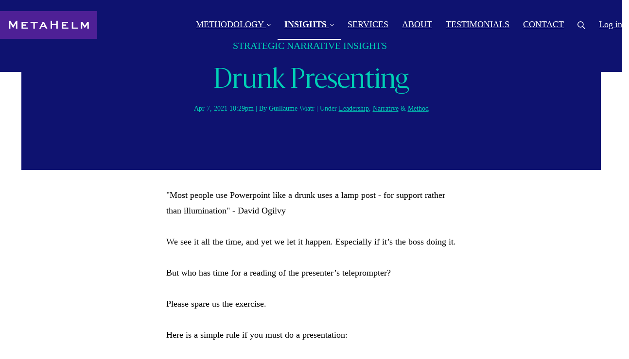

--- FILE ---
content_type: text/html; charset=utf-8
request_url: https://www.metahelm.com/blog/84472-drunk-presenting
body_size: 13616
content:
<!DOCTYPE html>
<html class="themed-content-root">
  <head><meta http-equiv="Content-Type" content="text/html; charset=UTF-8"><script>
//<![CDATA[

      var callbacks = []
      var waitingForLogincheck = true
      window.onLogincheckComplete = callback => {
        if (waitingForLogincheck) {
          callbacks.push(callback)
        } else {
          // Logincheck already done, call this now
          callback()
        }
      };

      function logincheck_request(url) {
        var lc = document.createElement('script'); lc.type = 'text/javascript'; lc.async = true; lc.src = url;
        var s = document.getElementsByTagName('script')[0]; s.parentNode.insertBefore(lc, s);
      }

      function logincheck_response(result) {
        if (result.token) {
          document.cookie = '_simplero_autologin=' + result.token + '; expires=' + new Date(new Date().getTime() + 1000*60).toUTCString() + '; SameSite=None; Secure';
          window.location.reload();
        } else if (result.autologin_url) {
          window.location.href = result.autologin_url;
        } else {
          callbacks.forEach(callback => callback())
          waitingForLogincheck = false
        }
      }

    logincheck_request('https://secure.simplero.com/logincheck.js?account_id=69908&return_to=https%3A%2F%2Fwww.metahelm.com%2Fblog%2F84472-drunk-presenting&site_id=98865');
//]]>
</script><script>
  /*! modernizr 3.6.0 (Custom Build) | MIT *
  * https://modernizr.com/download/?-webp-setclasses !*/
  !function(e,n,A){function o(e,n){return typeof e===n}function t(){var e,n,A,t,a,i,l;for(var f in r)if(r.hasOwnProperty(f)){if(e=[],n=r[f],n.name&&(e.push(n.name.toLowerCase()),n.options&&n.options.aliases&&n.options.aliases.length))for(A=0;A<n.options.aliases.length;A++)e.push(n.options.aliases[A].toLowerCase());for(t=o(n.fn,"function")?n.fn():n.fn,a=0;a<e.length;a++)i=e[a],l=i.split("."),1===l.length?Modernizr[l[0]]=t:(!Modernizr[l[0]]||Modernizr[l[0]]instanceof Boolean||(Modernizr[l[0]]=new Boolean(Modernizr[l[0]])),Modernizr[l[0]][l[1]]=t),s.push((t?"":"no-")+l.join("-"))}}function a(e){var n=u.className,A=Modernizr._config.classPrefix||"";if(c&&(n=n.baseVal),Modernizr._config.enableJSClass){var o=new RegExp("(^|\s)"+A+"no-js(\s|$)");n=n.replace(o,"$1"+A+"js$2")}Modernizr._config.enableClasses&&(n+=" "+A+e.join(" "+A),c?u.className.baseVal=n:u.className=n)}function i(e,n){if("object"==typeof e)for(var A in e)f(e,A)&&i(A,e[A]);else{e=e.toLowerCase();var o=e.split("."),t=Modernizr[o[0]];if(2==o.length&&(t=t[o[1]]),"undefined"!=typeof t)return Modernizr;n="function"==typeof n?n():n,1==o.length?Modernizr[o[0]]=n:(!Modernizr[o[0]]||Modernizr[o[0]]instanceof Boolean||(Modernizr[o[0]]=new Boolean(Modernizr[o[0]])),Modernizr[o[0]][o[1]]=n),a([(n&&0!=n?"":"no-")+o.join("-")]),Modernizr._trigger(e,n)}return Modernizr}var s=[],r=[],l={_version:"3.6.0",_config:{classPrefix:"",enableClasses:!0,enableJSClass:!0,usePrefixes:!0},_q:[],on:function(e,n){var A=this;setTimeout(function(){n(A[e])},0)},addTest:function(e,n,A){r.push({name:e,fn:n,options:A})},addAsyncTest:function(e){r.push({name:null,fn:e})}},Modernizr=function(){};Modernizr.prototype=l,Modernizr=new Modernizr;var f,u=n.documentElement,c="svg"===u.nodeName.toLowerCase();!function(){var e={}.hasOwnProperty;f=o(e,"undefined")||o(e.call,"undefined")?function(e,n){return n in e&&o(e.constructor.prototype[n],"undefined")}:function(n,A){return e.call(n,A)}}(),l._l={},l.on=function(e,n){this._l[e]||(this._l[e]=[]),this._l[e].push(n),Modernizr.hasOwnProperty(e)&&setTimeout(function(){Modernizr._trigger(e,Modernizr[e])},0)},l._trigger=function(e,n){if(this._l[e]){var A=this._l[e];setTimeout(function(){var e,o;for(e=0;e<A.length;e++)(o=A[e])(n)},0),delete this._l[e]}},Modernizr._q.push(function(){l.addTest=i}),Modernizr.addAsyncTest(function(){function e(e,n,A){function o(n){var o=n&&"load"===n.type?1==t.width:!1,a="webp"===e;i(e,a&&o?new Boolean(o):o),A&&A(n)}var t=new Image;t.onerror=o,t.onload=o,t.src=n}var n=[{uri:"[data-uri]",name:"webp"},{uri:"[data-uri]",name:"webp.alpha"},{uri:"[data-uri]",name:"webp.animation"},{uri:"[data-uri]",name:"webp.lossless"}],A=n.shift();e(A.name,A.uri,function(A){if(A&&"load"===A.type)for(var o=0;o<n.length;o++)e(n[o].name,n[o].uri)})}),t(),a(s),delete l.addTest,delete l.addAsyncTest;for(var p=0;p<Modernizr._q.length;p++)Modernizr._q[p]();e.Modernizr=Modernizr}(window,document);
</script>

    <meta charset="utf-8">
    <meta name="viewport" content="width=device-width, initial-scale=1">
    <style>.heading .heading__parent a:hover,.heading h1 a:hover,.heading .heading__parent a:focus,.heading h1 a:focus{color:#009d89}.heading .heading__parent a:active,.heading h1 a:active{color:#008472}:root{--color-body:                    #fff;--color-body-rgb:                255, 255, 255;--color-body-most-contrasted-neutral-10-white: #f3f2f5;--color-body-alternate-most-contrasted-neutral-10-white: #fff;--color-body-darken-5:           #f2f2f2;--color-body-darken-2:           #fafafa;--color-body-alternate:          #4e2096;--color-body-alternate-rgb:      78, 32, 150;--color-body-alternate-darken-10: #38176c;--color-border:                  #e9e9e9;--color-border-opacity-10:       rgba(233,233,233,0.1);--color-border-opacity-20:       rgba(233,233,233,0.2);--color-border-focus:            #c2c2c2;--color-header-text:             #4e2096;--color-header-text-hover:       #2d1256;--color-header-text-active:      #0c0517;--color-header-text-least-contrasted-6: #efefef;--color-header-bg:               #fff;--color-header-announcement-bg:  #ff5955;--color-header-announcement-contrast-9: #ff2c27;--color-header-announcement-text: #fff;--color-header-border:            #e9e9e9;--color-transparent-header-text:  #fff;--color-transparent-header-text-active: #b3b3b3;--color-transparent-header-text-hover: #d9d9d9;--color-primary:                 #00d0b5;--color-primary-transparentize-88: rgba(0,208,181,0.12);--color-primary-rgb:             0, 208, 181;--color-primary-darken-10:       #009d89;--color-primary-lighten-10:      #04ffde;--color-primary-hover:           #009d89;--color-primary-active:          #008472;--color-primary-most-contrasted-white-black: #000;--color-secondary:               #000;--color-text:                    #4e2096;--color-text-most-contrasted-white-black: #fff;--color-text-opacity-10:         rgba(78,32,150,0.1);--color-text-opacity-20:         rgba(78,32,150,0.2);--color-text-alternate:          #000;--color-text-alternate-darken-5: #000;--color-text-alternate-darken-10: #000;--color-text-alternate-lighten-20: #333;--color-text-alternate-light:     #404040;--color-text-alternate-hover:    #000;--color-text-alternate-active:   #000;--color-heading:                 #4e2096;--color-heading-rgba-15:         rgba(78,32,150,0.15);--color-heading-rgba-80:         rgba(78,32,150,0.8);--color-button-bg:               #00d0b5;--color-button-text:             #fff;--color-border-grey:             #ccc;--color-success:                 #00d0b5;--color-error:                   #ff5955;--color-search-highlight:        rgba(34,77,80,0.1);--heading-font-family:           Montserrat,Helvetica,Arial,Verdana,Trebuchet MS,sans-serif;--heading-font-weight:           700;--heading-line-height:           1.4;--button-font-family:           Montserrat,Helvetica,Arial,Verdana,Trebuchet MS,sans-serif;--button-font-weight:           700;--site-width:                    1200px;--neutral:                       #4e2096;--neutral-80:                    #4e2096;--neutral-60:                    #6429c0;--neutral-40:                    #7e45d7;--neutral-20:                    #CFCDD6;--neutral-15:                    #DBD9E0;--neutral-10:                    #F3F2F5;--neutral-5:                     #FAFAFB;--neutral-alternate:             #4e2096;--neutral-alternate-80:          #000;--neutral-alternate-60:          #1a1a1a;--neutral-alternate-40:          #333;--border-radius-sm:              2px;--border-radius-md:              3px;--border-radius-lg:              4px;--section-spacing:               2.75rem;--section-spacing-xs:            0;--section-spacing-small:         1rem;--section-spacing-large:         4.125rem;--section-spacing-xlarge:        5.5rem;--section-spacing-mobile:        1rem;--base-font-size:                16px;--base-font-family:              Montserrat,Helvetica,Arial,Verdana,Trebuchet MS,sans-serif;--base-line-height:              1.6;--base-line-height-computed:     1.6rem;--comment-avatar-size:           36px;--comment-avatar-spacing:        .9375rem;--comment-spacing:               1.25rem;--header-height:                 6.5rem;--header-padding-vertical:       .625rem;--header-padding-horizontal:     .875rem;--header-font-size:              16px;--header-brand-inner-height:     3.125rem;--header-inner-height:           2.5rem;--grid-gutter:                   2.75rem;--sidebar-nav-padding-base:      .75rem;--sidebar-nav-padding-per-level: .75rem;--color-sidebar-link:            #757575;--color-sidebar-link-hover:      #4e4e4e;--color-sidebar-link-active:     #282828;--color-primary-body-mix:        #80e8da;--color-sidebar-text:            #757575;--header-brand-padding-vertical: .3125rem;--footer-bg:                     #4e2096;--footer-bg-contrasted-8:        #fff;--footer-bg-contrasted-16:       #fff;--footer-color:                  #fff;--footer-color-bg-mix-67:        #c5b5dc;--footer-nav-font-size:          1rem;--footer-company-font-size:      .875rem;--color-button-bg:               #00d0b5;--color-button-bg-opacity-075:   rgba(0,208,181,0.075);--color-button-bg-hover:         #009d89;--color-button-bg-active:        #008472;--grid-gutter:                   2.75rem;--grid-gutter-mobile:            1rem;--vjs-color:                     #00d0b5;--vjs-control-hover-color:       #00d0b5;--section-spacing-responsive:    var(--section-spacing-mobile)}@media (min-width: 481px){:root{--section-spacing-responsive: var(--section-spacing)}}.heading h1 a{color:var(--color-heading)}.site-header .site-header__nav>li.site-header__nav__item--cta>a.btn--solid{border-color:#00d0b5;background:#00d0b5;color:#fff}.site-header .site-header__nav>li.site-header__nav__item--cta>a.btn--outline{border-color:#00d0b5;color:#00d0b5}.site-header .site-header__nav>li.site-header__nav__item--cta>a.btn--outline.btn--no-focus:focus:not(:disabled):not(:hover):not(:active){border-color:#00d0b5;color:#00d0b5;background:transparent}.site-header .site-header__nav>li.site-header__nav__item--cta>a.btn--solid:hover:not(:disabled),.site-header .site-header__nav>li.site-header__nav__item--cta>a.btn--solid:focus:not(:disabled),.site-header .site-header__nav>li.site-header__nav__item--cta>a.btn--outline:hover:not(:disabled),.site-header .site-header__nav>li.site-header__nav__item--cta>a.btn--outline:focus:not(:disabled){color:#fff;border-color:#00b79f;background:#00b79f}.site-header .site-header__nav>li.site-header__nav__item--cta>a.btn--solid:active:not(:disabled),.site-header .site-header__nav>li.site-header__nav__item--cta>a.btn--outline:active:not(:disabled){color:#fff;border-color:#009d89;background:#009d89}@media (min-width: 950px){.site-header--style-breathe .site-header__nav .site-header__nav__item__label{position:relative}.site-header--style-breathe .site-header__nav .site-header__nav__item__label:before{content:'';position:absolute;bottom:12px;left:0;width:0;height:2px;background:var(--footer-color);transform:translateZ(0px);transition:all 0.15s}.site-header--style-breathe .site-header__nav:hover .site-header__nav__item__label:before{left:0;width:100%}}.btn--success.btn--solid{border-color:#00d0b5;background:#00d0b5;color:#fff}.btn--success.btn--outline{border-color:#00d0b5;color:#00d0b5}.btn--success.btn--outline.btn--no-focus:focus:not(:disabled):not(:hover):not(:active){border-color:#00d0b5;color:#00d0b5;background:transparent}.btn--success.btn--solid:hover:not(:disabled),.btn--success.btn--solid:focus:not(:disabled),.btn--success.btn--outline:hover:not(:disabled),.btn--success.btn--outline:focus:not(:disabled){color:#fff;border-color:#00b79f;background:#00b79f}.btn--success.btn--solid:active:not(:disabled),.btn--success.btn--outline:active:not(:disabled){color:#fff;border-color:#009d89;background:#009d89}.btn--alternate.btn--solid{border-color:#000;background:#000;color:#fff}.btn--alternate.btn--outline{border-color:#000;color:#000}.btn--alternate.btn--outline.btn--no-focus:focus:not(:disabled):not(:hover):not(:active){border-color:#000;color:#000;background:transparent}.btn--alternate.btn--solid:hover:not(:disabled),.btn--alternate.btn--solid:focus:not(:disabled),.btn--alternate.btn--outline:hover:not(:disabled),.btn--alternate.btn--outline:focus:not(:disabled){color:#fff;border-color:#000;background:#000}.btn--alternate.btn--solid:active:not(:disabled),.btn--alternate.btn--outline:active:not(:disabled){color:#fff;border-color:#000;background:#000}.cc-window{border:1px solid #e9e9e9}
</style>
    

    <link rel="preload" href="https://fonts.googleapis.com/css?family=Montserrat:400,400italic,500,600,700,700italic,800|Montserrat:400,400italic,500,600,700,700italic,800&amp;display=swap" as="style" onload="this.onload=null;this.rel='stylesheet'">
<noscript><link rel="stylesheet" href="https://fonts.googleapis.com/css?family=Montserrat:400,400italic,500,600,700,700italic,800|Montserrat:400,400italic,500,600,700,700italic,800&amp;display=swap"></noscript>


    <title>Drunk Presenting - MetaHelm</title>
    
  <link rel="alternate" type="application/rss+xml" title="Blog" href="https://www.metahelm.com/blog.xml"><link rel="shortcut icon" type="image/x-icon" href="https://us.simplerousercontent.net/uploads/asset/file/7092526/Artboard-9.png"><meta property="og:site_name" content="MetaHelm"><meta property="og:type" content="article"><meta name="twitter:card" content="summary"><meta name="title" property="title" content="Drunk Presenting"><meta property="og:title" content="Drunk Presenting"><meta name="twitter:title" content="Drunk Presenting"><meta property="og:url" content="https://www.metahelm.com/blog/84472-drunk-presenting"><meta name="twitter:url" content="https://www.metahelm.com/blog/84472-drunk-presenting"><meta name="description" property="description" content='"Most people use Powerpoint like a drunk uses a lamp post - for support rather than illumination" - David Ogilvy

We see it all the time, and yet w...'><meta property="og:description" content='"Most people use Powerpoint like a drunk uses a lamp post - for support rather than illumination" - David Ogilvy

We see it all the time, and yet w...'><meta name="twitter:description" content='"Most people use Powerpoint like a drunk uses a lamp post - for support rather than illumination" - David Ogilvy

We see it all the time, and yet w...'><link rel="canonical" href="https://www.metahelm.com/blog/84472-drunk-presenting"><meta name="csrf-param" content="authenticity_token">
<meta name="csrf-token" content="yuoe9uLlgAKJhEQEXbOuDm2BVzn01NvdYlKM3ABFgw-MIr_FYM117HpfN9TvHeaonC0_-WTa36rQLMdz5gpHYg"><script src="https://assets0.simplero.com/packs/vite/assets/jquery-Be9y8_BM.js" crossorigin="anonymous" type="module"></script>
<script src="https://assets0.simplero.com/packs/vite/assets/site-Dd8BzTBu.js" crossorigin="anonymous" type="module"></script>
<script src="https://assets0.simplero.com/packs/vite/assets/index-DcYAVA1K.js" crossorigin="anonymous" type="module"></script>
<script src="https://assets0.simplero.com/packs/vite/assets/index-C6JJ3U91.js" crossorigin="anonymous" type="module"></script>
<script src="https://assets0.simplero.com/packs/vite/assets/index-DG5QY38R.js" crossorigin="anonymous" type="module"></script>
<script src="https://assets0.simplero.com/packs/vite/assets/index-D895Aty8.js" crossorigin="anonymous" type="module"></script><link rel="modulepreload" href="https://assets0.simplero.com/packs/vite/assets/jquery-BUhUPmkV.js" as="script" crossorigin="anonymous">
<link rel="modulepreload" href="https://assets0.simplero.com/packs/vite/assets/_commonjsHelpers-BosuxZz1.js" as="script" crossorigin="anonymous">
<link rel="modulepreload" href="https://assets0.simplero.com/packs/vite/assets/site_editor-B4iQNOnB.js" as="script" crossorigin="anonymous">
<link rel="modulepreload" href="https://assets0.simplero.com/packs/vite/assets/index-BCh9TbPA.js" as="script" crossorigin="anonymous">
<link rel="modulepreload" href="https://assets0.simplero.com/packs/vite/assets/index-3ZjTxp8N.js" as="script" crossorigin="anonymous">
<link rel="modulepreload" href="https://assets0.simplero.com/packs/vite/assets/checkboxes_group-Dox2lhft.js" as="script" crossorigin="anonymous">
<link rel="modulepreload" href="https://assets0.simplero.com/packs/vite/assets/add_params_to_url-C51MF6Vc.js" as="script" crossorigin="anonymous">
<link rel="modulepreload" href="https://assets0.simplero.com/packs/vite/assets/field_wrapper-DF-BbDjI.js" as="script" crossorigin="anonymous">
<link rel="modulepreload" href="https://assets0.simplero.com/packs/vite/assets/index-BVApNXUP.js" as="script" crossorigin="anonymous">
<link rel="modulepreload" href="https://assets0.simplero.com/packs/vite/assets/intl_phone-IM89LMyA.js" as="script" crossorigin="anonymous">
<link rel="modulepreload" href="https://assets0.simplero.com/packs/vite/assets/timer-0VCabdim.js" as="script" crossorigin="anonymous">
<link rel="modulepreload" href="https://assets0.simplero.com/packs/vite/assets/index-h6NTxCwi.js" as="script" crossorigin="anonymous">
<link rel="modulepreload" href="https://assets0.simplero.com/packs/vite/assets/preload-helper-Bc7v_Ddp.js" as="script" crossorigin="anonymous">
<link rel="modulepreload" href="https://assets0.simplero.com/packs/vite/assets/dom-B8sbAOCx.js" as="script" crossorigin="anonymous">
<link rel="modulepreload" href="https://assets0.simplero.com/packs/vite/assets/index-SuzqRTwP.js" as="script" crossorigin="anonymous">
<link rel="modulepreload" href="https://assets0.simplero.com/packs/vite/assets/process_response-B2k77-MR.js" as="script" crossorigin="anonymous">
<link rel="modulepreload" href="https://assets0.simplero.com/packs/vite/assets/api-BxPNj0Ts.js" as="script" crossorigin="anonymous">
<link rel="modulepreload" href="https://assets0.simplero.com/packs/vite/assets/index-BMwMmqZ9.js" as="script" crossorigin="anonymous">
<link rel="modulepreload" href="https://assets0.simplero.com/packs/vite/assets/rails-ujs-DdjBENKs.js" as="script" crossorigin="anonymous"><link rel="stylesheet" href="https://assets0.simplero.com/packs/vite/assets/site-Bu490IGQ.css" media="all">
<link rel="stylesheet" href="https://assets0.simplero.com/packs/vite/assets/index-DK02_PWI.css" media="all">
<link rel="stylesheet" href="https://assets0.simplero.com/packs/vite/assets/index-CJmG_Nqz.css" media="all">
<link rel="stylesheet" href="https://assets0.simplero.com/packs/vite/assets/index-D3XppOMp.css" media="all">
<link rel="stylesheet" href="https://assets0.simplero.com/packs/vite/assets/index-BOhkefk5.css" media="all">
<link rel="stylesheet" href="https://assets0.simplero.com/packs/vite/assets/index-BEZX00ul.css" media="all">
<link rel="stylesheet" href="https://assets0.simplero.com/packs/vite/assets/checkboxes_group-DT3_OuZ7.css" media="all">
<link rel="stylesheet" href="https://assets0.simplero.com/packs/vite/assets/field_wrapper-BbaCoj7i.css" media="all">
<link rel="stylesheet" href="https://assets0.simplero.com/packs/vite/assets/index-woUO3tWC.css" media="all">
<link rel="stylesheet" href="https://assets0.simplero.com/packs/vite/assets/index-ndzvY1vf.css" media="all"><link rel="stylesheet" href="https://assets0.simplero.com/packs/vite/assets/index-CLJe_MSq.css" media="all">
<link rel="stylesheet" href="https://assets0.simplero.com/packs/vite/assets/index-DQdT8sta.css" media="all">
<link rel="stylesheet" href="https://assets0.simplero.com/packs/vite/assets/index-BDKlu0_8.css" media="all">
<link rel="stylesheet" href="https://assets0.simplero.com/packs/vite/assets/index-Oa1Q6ki7.css" media="all">
<link rel="stylesheet" href="https://assets0.simplero.com/packs/vite/assets/index-FcvjWYtz.css" media="all">
<link rel="stylesheet" href="https://assets0.simplero.com/packs/vite/assets/index-CNBfUfHA.css" media="all">
<link rel="stylesheet" href="https://assets0.simplero.com/packs/vite/assets/index-B0m8wffa.css" media="all">
<link rel="stylesheet" href="https://assets0.simplero.com/packs/vite/assets/index-CQ1xjNj3.css" media="all">
<link rel="stylesheet" href="https://assets0.simplero.com/packs/vite/assets/index-BZztvbEB.css" media="all"><style>@font-face{font-family:'Sanomat';src:url("https://us.simplerousercontent.net/uploads/asset/file/7259992/Sanomat-Light.woff2") format("woff2"),url("https://us.simplerousercontent.net/uploads/asset/file/7259993/Sanomat-Light.woff") format("woff");font-weight:300;font-style:normal}h1{font-family:'Sanomat';font-weight:300;font-size:48px}.course-header .course-heading__title{font-size:36px;font-weight:300}.course-lesson-course-header__title a,.course-curriculum-heading__title a,.course-heading__title a{color:#4e2096}h1 a,h2 a,h3 a,h4 a,h5 a,h6 a{text-decoration:none;font-weight:initial}p{font-weight:400;font-size:18px}li{font-weight:400;font-size:18px}.course-heading__title{font-size:44px;font-weight:300;margin-bottom:10px}.site-header .site-header__nav>li.site-header__nav__item--active>a,.sidebar-search .site-header__nav>li.site-header__nav__item--active>a{border-bottom:3px solid var(--color-header-text-active);border-color:white}.product-card--modern .product-card__header__image,.course-card--modern .product-card__header__image{border-radius:0}.btn{border-radius:0}.section--testimonials .testimonial__row .testimonial{border-radius:0}.wrapper{padding-left:0%;padding-right:0%}::-moz-selection{color:#4e2096;background:#fffa97}::selection{color:#4e2096;background:#fffa97}.et_pb_module .et_pb_button:hover,.et_pb_button:hover{margin:0 !important;padding:0.3em 1.5em 0.3em 1em !important}a,a:visited{transition:.5s ease-in-out}a.et_pb_button.et_pb_custom_button_icon.et_pb_button_0.et_pb_bg_layout_dark:hover{background-color:#00d0b5;background:initial;padding:0.3em 2em 0.3em 0.7em}
</style></head>
  <body class="scrolltop template template--blog_post_template transparent-header nav-top " data-cookie-consent-manager='{"consentType":"none","countryCode":"US","createConsentRecordURL":"https://www.metahelm.com/cookie_consent_records/create","content":{"href":"https://simplero.com/privacy-policy","header":"Cookies used on the website!","message":"This website uses cookies to ensure you get the best experience on our website.","dismiss":"Got it!","allow":"Allow cookies","deny":"Decline","link":"Learn more","policy":"Cookie Policy"},"position":"bottom","layout":"block","popupBg":"#ffffff","popupText":"#343434","buttonBg":"#00d0b5","buttonText":"#ffffff"}' data-simplero-object-id="" data-simplero-render-mode="">
    
      







  <header class="site-header site-header--lg site-header--style-">
    



    <div class="wrapper">
      <a class="site-header__brand" href="/"><picture><source srcset="https://img.simplerousercontent.net/scaled_image/7092529/756e544d79f2aa17612b34631c68830d3a6fc7db/Artboard-8-copy-2-333w-96h.webp" type="image/webp"></source><img alt="MetaHelm logo" class="" src="https://img.simplerousercontent.net/scaled_image/7092529/bbe5d31719336adc9043ecd22088d53cb7b17ec0/Artboard-8-copy-2-333w-96h.png" width="333" height="96"></picture>
          </a>
      <a href="javascript:void(0)" class="site-header__nav-toggle">
        <span class="site-header__nav-toggle__open"><svg class="icon--size-" xmlns="http://www.w3.org/2000/svg" x="0" y="0" width="20" height="20" viewbox="0 0 20 20"><path fill="currentColor" d="M18.5 10.5c0 .3-.2.5-.5.5H2c-.3 0-.5-.2-.5-.5v-1c0-.3.2-.5.5-.5h16c.3 0 .5.2.5.5v1zm0 5c0-.3-.2-.5-.5-.5H2c-.3 0-.5.2-.5.5v1c0 .3.2.5.5.5h16c.3 0 .5-.2.5-.5v-1zm0-12c0-.3-.2-.5-.5-.5H2c-.3 0-.5.2-.5.5v1c0 .3.2.5.5.5h16c.3 0 .5-.2.5-.5v-1z"></path></svg></span>
        <span class="site-header__nav-toggle__close"><svg class="icon--size-" xmlns="http://www.w3.org/2000/svg" x="0" y="0" width="20" height="20" viewbox="0 0 20 20"><path fill="currentColor" d="M11.4 10l5.7-5.7c.2-.2.2-.5 0-.7l-.7-.7c-.2-.2-.5-.2-.7 0L10 8.6 4.3 2.9c-.2-.2-.5-.2-.7 0l-.7.7c-.2.2-.2.5 0 .7L8.6 10l-5.7 5.7c-.2.2-.2.5 0 .7l.7.7c.2.2.5.2.7 0l5.7-5.7 5.7 5.7c.2.2.5.2.7 0l.7-.7c.2-.2.2-.5 0-.7L11.4 10z"></path></svg></span>
      </a>

      <nav class="site-header--mobile-closed__hidden">
        <ul class="site-header__nav">
          
            
            
            

            <li class="site-header__nav__item site-header__nav__item--type-page_group site-header__nav__item--page_group site-header__nav__item--has-dropdown " id="site-header__nav__item__814874">
              <a href="https://www.metahelm.com/strategic-narrative">
                
                <span class="site-header__nav__item__label">METHODOLOGY</span> 
                <svg class="icon--size-" xmlns="http://www.w3.org/2000/svg" version="1.1" x="0" y="0" width="8" height="5" viewbox="0 0 8 5"><path fill="currentColor" d="M7.1.2c.1-.1.1-.1.2-.1s.2 0 .2.1l.4.4c.1.2.1.3 0 .5L4.2 4.8s-.1.1-.2.1-.2 0-.2-.1L.1 1.1C0 .9 0 .8.1.6L.5.2C.6.1.6.1.7.1S.9.1.9.2L4 3.3 7.1.2z"></path></svg>
              </a><ul class="site-header__dropdown site-header__dropdown--left"><li class="site-header__dropdown__item
  site-header__dropdown__item--has-dropdown">
  <a href="https://www.metahelm.com/strategic-narrative">
    <span class="site-header__dropdown__item__label">STRATEGIC NARRATIVE®</span> 
  </a><ul class="site-header__dropdown site-header__dropdown--top"><li class="site-header__dropdown__item
  ">
  <a href="https://www.metahelm.com/strategic-narrative">
    <span class="site-header__dropdown__item__label">STRATEGIC NARRATIVE®</span> 
  </a></li>
</ul></li>
<li class="site-header__dropdown__item
  ">
  <a href="https://www.metahelm.com/assessment">
    <span class="site-header__dropdown__item__label">ASSESSMENT</span> 
  </a></li>
</ul></li>
          
            
            
            

            <li class="site-header__nav__item site-header__nav__item--type-page_group site-header__nav__item--page_group site-header__nav__item--active site-header__nav__item--child-active site-header__nav__item--has-dropdown " id="site-header__nav__item__758979">
              <a href="https://www.metahelm.com/getstrategicnarrativebook">
                
                <span class="site-header__nav__item__label">INSIGHTS</span> 
                <svg class="icon--size-" xmlns="http://www.w3.org/2000/svg" version="1.1" x="0" y="0" width="8" height="5" viewbox="0 0 8 5"><path fill="currentColor" d="M7.1.2c.1-.1.1-.1.2-.1s.2 0 .2.1l.4.4c.1.2.1.3 0 .5L4.2 4.8s-.1.1-.2.1-.2 0-.2-.1L.1 1.1C0 .9 0 .8.1.6L.5.2C.6.1.6.1.7.1S.9.1.9.2L4 3.3 7.1.2z"></path></svg>
              </a><ul class="site-header__dropdown site-header__dropdown--left"><li class="site-header__dropdown__item
  ">
  <a href="https://www.metahelm.com/getstrategicnarrativebook">
    <span class="site-header__dropdown__item__label">BOOK</span> 
  </a></li>
<li class="site-header__dropdown__item
  ">
  <a href="https://www.metahelm.com/videos">
    <span class="site-header__dropdown__item__label">VIDEOS</span> 
  </a></li>
<li class="site-header__dropdown__item
   site-header__dropdown__item--active ">
  <a href="https://www.metahelm.com/blog">
    <span class="site-header__dropdown__item__label">ARTICLES</span> <span class="sr-only">(current)</span>
  </a></li>
</ul></li>
          
            
            
            

            <li class="site-header__nav__item site-header__nav__item--type-page site-header__nav__item--page--services" id="site-header__nav__item__1152881">
              <a href="https://www.metahelm.com/services">
                
                <span class="site-header__nav__item__label">SERVICES</span> 
                
              </a></li>
          
            
            
            

            <li class="site-header__nav__item site-header__nav__item--type-page site-header__nav__item--page--about" id="site-header__nav__item__663886">
              <a href="https://www.metahelm.com/about">
                
                <span class="site-header__nav__item__label">ABOUT</span> 
                
              </a></li>
          
            
            
            

            <li class="site-header__nav__item site-header__nav__item--type-page site-header__nav__item--page--testimonials" id="site-header__nav__item__1157801">
              <a href="https://www.metahelm.com/testimonials">
                
                <span class="site-header__nav__item__label">TESTIMONIALS</span> 
                
              </a></li>
          
            
            
            

            <li class="site-header__nav__item site-header__nav__item--type-page site-header__nav__item--page--contact" id="site-header__nav__item__698408">
              <a href="https://www.metahelm.com/contact">
                
                <span class="site-header__nav__item__label">CONTACT</span> 
                
              </a></li>
          
          
            <li class="site-header__nav__item site-header__nav__item--search">
              <a href="javascript:void(0)">
                <span class="mobile-hidden"><svg class="icon--size-" xmlns="http://www.w3.org/2000/svg" viewbox="0 0 16 16"><path fill="currentColor" d="M10.031,11.518c-1.032,0.735 -2.294,1.167 -3.656,1.167c-3.484,0 -6.308,-2.824 -6.308,-6.307c0,-3.484 2.824,-6.308 6.308,-6.308c3.483,0 6.307,2.824 6.307,6.308c0,1.362 -0.432,2.624 -1.167,3.656l4.144,4.144c0.408,0.408 0.405,1.061 0,1.466l-0.018,0.018c-0.404,0.404 -1.061,0.405 -1.466,0l-4.144,-4.144Zm-3.656,-0.317c2.663,0 4.823,-2.16 4.823,-4.823c0,-2.664 -2.16,-4.824 -4.823,-4.824c-2.664,0 -4.824,2.16 -4.824,4.824c0,2.663 2.16,4.823 4.824,4.823Z"></path></svg></span>
                <span class="mobile-only">Search</span>
              </a>
            </li>
          

          

          
          

          
            
              <li class="site-header__nav__item site-header__nav__item--login
                
                
              ">
                
  <a href="https://secure.simplero.com/login?account_id=69908&amp;return_to=https%3A%2F%2Fwww.metahelm.com%2Fpurchases&amp;site_id=98865">
    Log in
  </a>


              </li>
            
            
          

          
        </ul>
      </nav>
      
    </div>
    <div class="site-header__search global-search site-header__search--closed">
  <div class="site-header__search__wrapper search__wrapper">
    <form action="/search" data-remote="true" class="site-header_search__form wrapper wrapper--padded search-bar">
      <span class="site-header_search__form__glass"><svg class="icon--size-" xmlns="http://www.w3.org/2000/svg" viewbox="0 0 16 16"><path fill="currentColor" d="M10.031,11.518c-1.032,0.735 -2.294,1.167 -3.656,1.167c-3.484,0 -6.308,-2.824 -6.308,-6.307c0,-3.484 2.824,-6.308 6.308,-6.308c3.483,0 6.307,2.824 6.307,6.308c0,1.362 -0.432,2.624 -1.167,3.656l4.144,4.144c0.408,0.408 0.405,1.061 0,1.466l-0.018,0.018c-0.404,0.404 -1.061,0.405 -1.466,0l-4.144,-4.144Zm-3.656,-0.317c2.663,0 4.823,-2.16 4.823,-4.823c0,-2.664 -2.16,-4.824 -4.823,-4.824c-2.664,0 -4.824,2.16 -4.824,4.824c0,2.663 2.16,4.823 4.824,4.823Z"></path></svg></span>
      <input type="search" class="form-control search-field-with-close" name="q" data-behavior="autocomplete-form-field" value="" placeholder="Search…">
      <div class="search-bar__bar-loader progress-bar"></div>
      <span class="site-header_search__form__close clear-field"><svg class="icon--size-" xmlns="http://www.w3.org/2000/svg" x="0" y="0" width="20" height="20" viewbox="0 0 20 20"><path fill="currentColor" d="M11.4 10l5.7-5.7c.2-.2.2-.5 0-.7l-.7-.7c-.2-.2-.5-.2-.7 0L10 8.6 4.3 2.9c-.2-.2-.5-.2-.7 0l-.7.7c-.2.2-.2.5 0 .7L8.6 10l-5.7 5.7c-.2.2-.2.5 0 .7l.7.7c.2.2.5.2.7 0l5.7-5.7 5.7 5.7c.2.2.5.2.7 0l.7-.7c.2-.2.2-.5 0-.7L11.4 10z"></path></svg></span>
      <span class="site-header_search__form__expand">
<svg width="14" height="14" viewbox="0 0 14 14" fill="currentColor" xmlns="http://www.w3.org/2000/svg">
  <path d="M5.005 8.06641L2.77977 10.2916L1.49379 9.00566C1.32625 8.8384 1.10305 8.74954 0.875 8.74954C0.762426 8.74954 0.648621 8.77165 0.540039 8.81598C0.212734 8.95141 0 9.27071 0 9.62426V13.3184C0.0011293 13.7074 0.295039 14 0.657344 14H4.37609C4.72992 14 5.04957 13.7868 5.18437 13.46C5.32025 13.1327 5.24505 12.7567 4.99466 12.5065L3.70869 11.2205L5.93392 8.99527C6.19027 8.73893 6.19027 8.32371 5.93392 8.06723C5.67757 7.81074 5.26203 7.81211 5.005 8.06641ZM13.3202 0H9.60148C9.24766 0 8.92801 0.213199 8.7932 0.540039C8.65733 0.867344 8.73253 1.24332 8.98291 1.49352L10.2692 2.77949L8.04393 5.00473C7.78758 5.26107 7.78758 5.67629 8.04393 5.93277C8.30028 6.18926 8.71549 6.18912 8.97198 5.93277L11.1972 3.70754L12.4832 4.99352C12.6507 5.16078 12.8742 5.24918 13.102 5.24918C13.2146 5.24918 13.3282 5.22753 13.4367 5.1832C13.7878 5.04766 14.0011 4.72773 14.0011 4.35039V0.631641C14.0011 0.293945 13.7085 0 13.3202 0Z" fill="currentColor"></path>
</svg>
</span>
      <div class="search-bar__btn">
        <input type="submit" value="Search" class="btn btn--solid btn--md">
      </div>
    </form>
    <div class="search__results"></div>
  </div>
</div>

    
  </header>


    

    <div class="page-content">
      <div class="notice-container" id="notice-container">
  
</div>


      <div class="simplero-section " id="simplero-section-1679521123412" data-simplero-section-id="1679521123412" data-simplero-section-type="text"><style>@media (min-width: 1281px){#simplero-section-1679521123412 h1{font-size:44px}#simplero-section-1679521123412 h2{font-size:34px}#simplero-section-1679521123412 h3{font-size:28px}#simplero-section-1679521123412 h4{font-size:18px}#simplero-section-1679521123412 h5{font-size:34px}#simplero-section-1679521123412 p{font-size:20px}#simplero-section-1679521123412 .wrapper--padded{padding-top:100px;padding-bottom:60px}}@media (min-width: 1025px) and (max-width: 1280px){#simplero-section-1679521123412 h1{font-size:44px}#simplero-section-1679521123412 h2{font-size:34px}#simplero-section-1679521123412 h3{font-size:28px}#simplero-section-1679521123412 h4{font-size:18px}#simplero-section-1679521123412 h5{font-size:34px}#simplero-section-1679521123412 p{font-size:20px}#simplero-section-1679521123412 .wrapper--padded{padding-top:100px;padding-bottom:60px}}@media (min-width: 768px) and (max-width: 1024px){#simplero-section-1679521123412 h1{font-size:35px}#simplero-section-1679521123412 h2{font-size:24px}#simplero-section-1679521123412 h3{font-size:28px}#simplero-section-1679521123412 h4{font-size:24px}#simplero-section-1679521123412 h5{font-size:34px}#simplero-section-1679521123412 p{font-size:20px}#simplero-section-1679521123412 .wrapper--padded{padding-top:100px;padding-bottom:100px}}@media (max-width: 480px){#simplero-section-1679521123412 h1{font-size:50px}#simplero-section-1679521123412 h2{font-size:60px}#simplero-section-1679521123412 h3{font-size:28px}#simplero-section-1679521123412 h4{font-size:24px}#simplero-section-1679521123412 h5{font-size:34px}#simplero-section-1679521123412 p{font-size:18px}#simplero-section-1679521123412 .wrapper--padded{padding-top:30px;padding-bottom:30px}}
</style>



  

  
  

  
  

  
  

  
  

  
  

  
  

  
  

  <style>
    

      #overlay-background-1679521123412  .section-background,
      #simplero-section-1679521123412  .section-background {
        background-image: url('https://theme-assets.simplerousercontent.net/themes/117775/assets/82be4b673d9bb4328a71d5141a34ef2d7922c01f/section.jpg');
      }
      .webp #overlay-background-1679521123412  .section-background,
      .webp #simplero-section-1679521123412  .section-background {
        background-image: url('https://theme-assets.simplerousercontent.net/themes/117775/assets/82be4b673d9bb4328a71d5141a34ef2d7922c01f/section.jpg');
      }
    

    

    #simplero-section-1679521123412   h1,
    #simplero-section-1679521123412   h2,
    #simplero-section-1679521123412   h3,
    #simplero-section-1679521123412   h4,
    #simplero-section-1679521123412   h5,
    #simplero-section-1679521123412   h6 {
      color: #ffffff;
    }

    #simplero-section-1679521123412  .flex-control-paging li a {
      background: #ffffff;
      opacity: 0.4;
    }

    #simplero-section-1679521123412  .flex-control-paging li a:hover {
      background: #ffffff;
      opacity: 0.7;
    }

    #simplero-section-1679521123412  .flex-control-paging li a.flex-active {
      background: #ffffff;
      opacity: 1;
    }

    #simplero-section-1679521123412  .flex-direction-nav a {
      color: #00D0B5;
    }

    #simplero-section-1679521123412  .flex-direction-nav a:hover {
      color: #ffffff;
    }
    #simplero-section-1679521123412 .clp_theme .content--description,#simplero-section-1679521123412 .clp_theme .description,#simplero-section-1679521123412 .clp_theme .benefit--description,#simplero-section-1679521123412 .clp_theme .product--description,#simplero-section-1679521123412 .clp_theme .sellable-product--module--description,#simplero-section-1679521123412 .clp_theme .section--get-in-touch--list_signup_form .signup-form__field label,#simplero-section-1679521123412 .clp_theme .clp_review,#simplero-section-1679521123412 .clp_theme .benefit--name,#simplero-section-1679521123412 .clp_theme .review-author--name,#simplero-section-1679521123412 .clp_theme .review-author--title{color:#00D0B5}#simplero-section-1679521123412 .clp_theme .content--description *,#simplero-section-1679521123412 .clp_theme .description *,#simplero-section-1679521123412 .clp_theme .benefit--description *,#simplero-section-1679521123412 .clp_theme .product--description *,#simplero-section-1679521123412 .clp_theme .sellable-product--module--description *,#simplero-section-1679521123412 .clp_theme .section--get-in-touch--list_signup_form .signup-form__field label *,#simplero-section-1679521123412 .clp_theme .clp_review *,#simplero-section-1679521123412 .clp_theme .benefit--name *,#simplero-section-1679521123412 .clp_theme .review-author--name *,#simplero-section-1679521123412 .clp_theme .review-author--title *{color:#00D0B5}#simplero-section-1679521123412 .clp_theme .ellipse--primary{background-color:#6537F1}#simplero-section-1679521123412 .clp_theme .ellipse--accent,#simplero-section-1679521123412 .clp_theme .ellipse--primary--opacity-3{background-color:#F5C450}#simplero-section-1679521123412 .clp_theme .benefit--icon svg,#simplero-section-1679521123412 .clp_theme .skill--icon svg{fill:#00D0B5}

  </style>

  <div class="section-background"></div>



  



<style>
    #simplero-section-1679521123412 .section{background:transparent}#simplero-section-1679521123412 .overlay-section-background,#simplero-section-1679521123412 .overlay-video-background{position:absolute;top:0;left:0;right:0;bottom:0;top:0;z-index:1;background:transparent}#simplero-section-1679521123412 .section-background-video .video--section-background{display:none}#simplero-section-1679521123412 .overlay-video-background{overflow:hidden}#simplero-section-1679521123412 .overlay-section-background{background-color:#0E1270}#simplero-section-1679521123412 .section{color:#00D0B5}#simplero-section-1679521123412 .overlay-section-background--alternate{background:var(--color-body-alternate)}

</style>


  


<div data-section-id="1679521123412" id="overlay-background-1679521123412" class="overlay-section-background overlay-section-background--custom "></div>








<style>
  #simplero-section-1679521123412 .wrapper{padding-top:calc(var(--wrapper-spacing) + 0px);padding-bottom:calc(var(--wrapper-spacing) + 0px)}#simplero-section-1679521123412 .wrapper.wrapper--padded-xs{--wrapper-spacing: var(--section-spacing-xs)}#simplero-section-1679521123412 .wrapper.wrapper--padded-sm{--wrapper-spacing: var(--section-spacing-small)}#simplero-section-1679521123412 .wrapper.wrapper--padded{--wrapper-spacing: var(--section-spacing)}#simplero-section-1679521123412 .wrapper.wrapper--padded-lg{--wrapper-spacing: var(--section-spacing-large)}#simplero-section-1679521123412 .wrapper.wrapper--padded-xl{--wrapper-spacing: var(--section-spacing-xlarge)}

</style>


<div class="section section--text section--custom  ">

  


  <div class="wrapper wrapper--padded wrapper--max-width-sm">
    <div class="box">
      <div class="wysiwyg-content"><div class="deskContent">
<p style="text-align: center;"><br></p>
<p style="text-align: center;">  </p>
<p style="text-align: center;"><span style="font-size: 20px;">STRATEGIC NARRATIVE INSIGHTS</span> </p>
</div></div>

      
      

      
    </div>

    

    
  </div>
</div>





</div><div class="simplero-section " id="simplero-section-1683086894150" data-simplero-section-id="1683086894150" data-simplero-section-type="blog_post_content"><style>@media (min-width: 1581px){#simplero-section-1683086894150 h1{font-size:54px;text-align:center;color:#00D0B5;background-color:#0E1270;margin-bottom:0px;padding-bottom:20px}#simplero-section-1683086894150 h2{font-size:30px}#simplero-section-1683086894150 h3{font-size:28px}#simplero-section-1683086894150 h4{font-size:23px}#simplero-section-1683086894150 h5{font-size:14px}#simplero-section-1683086894150 p{font-size:18px;line-height:180%}#simplero-section-1683086894150 .wrapper--padded{padding-top:60px;padding-bottom:60px;margin-top:-70px}#simplero-section-1683086894150 .blog-post__title{font-size:54px;line-height:110%;color:#00D0B5;padding-left:200px;padding-right:200px}#simplero-section-1683086894150 .blog-post .blog-post__meta.blog-post__meta--top{background-color:#0E1270;color:#00D0B5;text-align:center;padding-bottom:10%;margin:0%;margin-bottom:3%}#simplero-section-1683086894150 .blog-post--font-md .blog-post__title{font-size:20px;margin-bottom:12px;margin-top:0px;color:#00D0B5;background-color:#0E1270;padding-top:0%;padding-right:10%;padding-left:10%;padding-bottom:5%;text-align:center;margin:0%;font-size:58px}#simplero-section-1683086894150 .blog-post .blog-post__meta.blog-post__meta--inline .blog-post__inline-meta-with-separator+.blog-post__inline-meta-with-separator:before{content:"| " !important}#simplero-section-1683086894150 .blog-post .blog-post__meta a,#simplero-section-1683086894150 .blog-post .blog-post__actions a{color:#00D0B5}#simplero-section-1683086894150 .wysiwyg-content{margin-left:25%;margin-right:25%}#simplero-section-1683086894150 .blog-post__body{margin-left:3.5%}#simplero-section-1683086894150 ul{max-width:700px;margin-left:auto;margin-right:auto;margin-left:2rem;list-style:disc}#simplero-section-1683086894150 li{padding-bottom:15px;max-width:730px;margin-left:auto;margin-right:auto;color:#0E1270}#simplero-section-1683086894150 .blog-post__react{padding-left:10%;padding-right:10%;max-width:950px;margin-left:auto;margin-right:auto}#simplero-section-1683086894150 .sharing{padding-left:10%;padding-right:10%;max-width:950px;margin-left:auto;margin-right:auto}#simplero-section-1683086894150 img{padding-left:10%;padding-right:10%;display:flex;margin-left:auto;margin-right:auto;padding-bottom:20px}#simplero-section-1683086894150 .wrapper{max-width:100%;margin-right:0%;position:relative;padding-left:0%;padding-right:0%}#simplero-section-1683086894150 .blog-post .blog-post__meta.blog-post__meta--top{background-color:#0E1270;color:#00D0B5;text-align:center;padding-bottom:10%;margin:0%;margin-bottom:3%}#simplero-section-1683086894150 blog-post__author blog-post__inline-meta-with-separator::before{content:'|'}#simplero-section-1683086894150 .blog-post--font-md .blog-post__date,#simplero-section-1683086894150 .blog-post--font-md .blog-post__author,#simplero-section-1683086894150 .blog-post--font-md .blog-post__category,#simplero-section-1683086894150 .blog-post--font-md .blog-post__meta--inline.blog-post__meta,#simplero-section-1683086894150 .blog-post--font-md .following{font-size:16px}#simplero-section-1683086894150 .blog-post .blog-post__meta a,#simplero-section-1683086894150 .blog-post .blog-post__actions a{color:#00D0B5}#simplero-section-1683086894150 .blog-post__nav_item left{margin-left:25% !important}#simplero-section-1683086894150 .left{margin-left:25% !important}#simplero-section-1683086894150 .blog-post__nav_item right{margin-right:20% !important}#simplero-section-1683086894150 .right{margin-right:20% !important}}@media (min-width: 1025px) and (max-width: 1580px){#simplero-section-1683086894150 h1{font-size:54px;text-align:center;color:#00D0B5;background-color:#0E1270;margin-bottom:0px;padding-bottom:20px}#simplero-section-1683086894150 h2{font-size:30px}#simplero-section-1683086894150 h3{font-size:28px}#simplero-section-1683086894150 h4{font-size:23px}#simplero-section-1683086894150 h5{font-size:14px}#simplero-section-1683086894150 p{font-size:18px;line-height:180%}#simplero-section-1683086894150 .wrapper--padded{padding-top:60px;padding-bottom:60px;margin-top:-70px}#simplero-section-1683086894150 .blog-post__title{font-size:54px;line-height:110%;color:#00D0B5;padding-left:200px;padding-right:200px}#simplero-section-1683086894150 .blog-post .blog-post__meta.blog-post__meta--top{background-color:#0E1270;color:#00D0B5;text-align:center;padding-bottom:10%;margin:0%;margin-bottom:3%}#simplero-section-1683086894150 .blog-post .blog-post__meta.blog-post__meta--inline .blog-post__inline-meta-with-separator+.blog-post__inline-meta-with-separator:before{content:"| " !important}#simplero-section-1683086894150 .blog-post .blog-post__meta a,#simplero-section-1683086894150 .blog-post .blog-post__actions a{color:#00D0B5}#simplero-section-1683086894150 .wysiwyg-content{margin-left:25%;margin-right:25%;max-width:800px}#simplero-section-1683086894150 h2,#simplero-section-1683086894150 h3{padding-top:15px;max-width:730px;display:flex;margin-left:auto;margin-right:auto;color:#0E1270}#simplero-section-1683086894150 ul{max-width:700px;margin-left:auto;margin-right:auto;margin-left:2rem;list-style:disc}#simplero-section-1683086894150 li{padding-bottom:15px;max-width:730px;margin-left:auto;margin-right:auto;color:#0E1270}#simplero-section-1683086894150 .blog-post__react{padding-left:10%;padding-right:10%;max-width:650px;margin-left:auto;margin-right:auto}#simplero-section-1683086894150 .sharing{padding-left:10%;padding-right:10%;max-width:650px;margin-left:auto;margin-right:auto}#simplero-section-1683086894150 img{padding-left:10%;padding-right:10%;display:flex;margin-left:auto;margin-right:auto;padding-bottom:20px}#simplero-section-1683086894150 .wrapper{max-width:100%;margin-right:0%;position:relative;padding-left:0%;padding-right:0%}#simplero-section-1683086894150 .blog-post__nav_item left{margin-left:20% !important}#simplero-section-1683086894150 .left{margin-left:20% !important}#simplero-section-1683086894150 .blog-post__nav_item right{margin-right:20% !important}#simplero-section-1683086894150 .right{margin-right:20% !important}}@media (min-width: 481px) and (max-width: 1024px){#simplero-section-1683086894150 h1{font-size:44px;text-align:center;color:#00D0B5;background-color:#0E1270;margin-bottom:0px;padding-bottom:20px}#simplero-section-1683086894150 h2{font-size:28px}#simplero-section-1683086894150 h3{font-size:25px}#simplero-section-1683086894150 h4{font-size:23px}#simplero-section-1683086894150 h5{font-size:14px}#simplero-section-1683086894150 p{font-size:18px;line-height:180%}#simplero-section-1683086894150 .wrapper--padded{padding-top:60px;padding-bottom:60px;margin-top:-100px}#simplero-section-1683086894150 .blog-post__title{font-size:49px;line-height:110%;color:#00D0B5;padding-left:100px;padding-right:100px}#simplero-section-1683086894150 .blog-post .blog-post__meta.blog-post__meta--top{background-color:#0E1270;color:#00D0B5;text-align:center;padding-bottom:10%;margin:0%;margin-bottom:3%}#simplero-section-1683086894150 .blog-post .blog-post__meta.blog-post__meta--inline .blog-post__inline-meta-with-separator+.blog-post__inline-meta-with-separator:before{content:"| " !important}#simplero-section-1683086894150 .blog-post .blog-post__meta a,#simplero-section-1683086894150 .blog-post .blog-post__actions a{color:#00D0B5}#simplero-section-1683086894150 .wysiwyg-content{margin-left:15%;margin-right:15%;max-width:800px}#simplero-section-1683086894150 h2,#simplero-section-1683086894150 h3{padding-top:15px;max-width:730px;display:flex;margin-left:auto;margin-right:auto;color:#0E1270}#simplero-section-1683086894150 ul{max-width:700px;margin-left:auto;margin-right:auto;margin-left:2rem;list-style:disc}#simplero-section-1683086894150 li{padding-bottom:15px;max-width:730px;margin-left:auto;margin-right:auto;color:#0E1270}#simplero-section-1683086894150 .blog-post__react{padding-left:10%;padding-right:10%;max-width:650px;margin-left:auto;margin-right:auto}#simplero-section-1683086894150 .sharing{padding-left:10%;padding-right:10%;max-width:650px;margin-left:auto;margin-right:auto}#simplero-section-1683086894150 img{padding-left:10%;padding-right:10%;display:flex;margin-left:auto;margin-right:auto;padding-bottom:20px}#simplero-section-1683086894150 .wrapper{max-width:100%;margin-right:0%;position:relative;padding-left:0%;padding-right:0%}#simplero-section-1683086894150 .blog-post__nav_item left{margin-left:10% !important}#simplero-section-1683086894150 .left{margin-left:10% !important}#simplero-section-1683086894150 .blog-post__nav_item right{margin-right:10% !important}#simplero-section-1683086894150 .right{margin-right:10% !important}}@media (max-width: 480px){#simplero-section-1683086894150 h1{font-size:44px;text-align:center;color:#00D0B5;background-color:#0E1270;margin-bottom:0px;padding-bottom:20px}#simplero-section-1683086894150 h2{font-size:28px}#simplero-section-1683086894150 h3{font-size:25px}#simplero-section-1683086894150 h4{font-size:23px}#simplero-section-1683086894150 h5{font-size:14px}#simplero-section-1683086894150 p{font-size:18px;line-height:180%}#simplero-section-1683086894150 .wrapper--padded{padding-top:60px;padding-bottom:60px;margin-top:-70px}#simplero-section-1683086894150 .blog-post__title{font-size:40px;line-height:110%;color:#00D0B5;padding-left:60px;padding-right:60px}#simplero-section-1683086894150 .blog-post .blog-post__meta.blog-post__meta--top{background-color:#0E1270;color:#00D0B5;text-align:center;padding-bottom:10%;margin:0%;margin-bottom:3%}#simplero-section-1683086894150 .blog-post .blog-post__meta.blog-post__meta--inline .blog-post__inline-meta-with-separator+.blog-post__inline-meta-with-separator:before{content:"| " !important}#simplero-section-1683086894150 .blog-post .blog-post__meta a,#simplero-section-1683086894150 .blog-post .blog-post__actions a{color:#00D0B5}#simplero-section-1683086894150 .wysiwyg-content{margin-left:15%;margin-right:15%;max-width:800px}#simplero-section-1683086894150 h2,#simplero-section-1683086894150 h3{padding-top:15px;max-width:730px;display:flex;margin-left:auto;margin-right:auto;color:#0E1270}#simplero-section-1683086894150 ul{max-width:700px;margin-left:auto;margin-right:auto;margin-left:2rem;list-style:disc}#simplero-section-1683086894150 li{padding-bottom:15px;max-width:730px;margin-left:auto;margin-right:auto;color:#0E1270}#simplero-section-1683086894150 .blog-post__react{padding-left:5%;padding-right:5%;max-width:650px;margin-left:auto;margin-right:auto}#simplero-section-1683086894150 .sharing{padding-left:5%;padding-right:5%;max-width:950px;margin-left:auto;margin-right:auto}#simplero-section-1683086894150 img{padding-left:10%;padding-right:10%;display:flex;margin-left:auto;margin-right:auto;padding-bottom:20px}#simplero-section-1683086894150 .wrapper{max-width:100%;margin-right:0%;position:relative;padding-left:0%;padding-right:0%}}
</style>















<div class="section section--blog-post-content section--default">
  
    

    <div class="wrapper wrapper--padded">
      <div class="grid grid--margins">
        
        <div class="grid__item lg--one-whole">
          <article class="blog-post blog-post--font-sm">
            <div class="grid grid--margins">
              
              <div class="grid__item lg--one-whole blog-post__content">
                <h1 class="blog-post__title">Drunk Presenting</h1>
                
                  
      <div class="blog-post__meta blog-post__meta--top blog-post__meta--inline ">
        




  <div class="blog-post__date blog-post__inline-meta-with-separator">
    
  

  Apr 7, 2021 10:29pm

  </div>



  <div class="blog-post__author blog-post__inline-meta-with-separator">By Guillaume Wiatr</div>



  <div class="blog-post__category blog-post__inline-meta-with-separator">Under
  
    <a href="/blog/categories/152831">Leadership</a>,
  
    <a href="/blog/categories/152837">Narrative</a> &amp;
  
    <a href="/blog/categories/152840">Method</a>
  
  </div>






      </div>
    
                
                

                <div class="blog-post__body">
                  <div class="wysiwyg-content"><!-- wp:paragraph -->
<p>"Most people use Powerpoint like a drunk uses a lamp post - for support rather than illumination" - David Ogilvy</p>
<!-- /wp:paragraph --><br><br><!-- wp:paragraph -->
<p>We see it all the time, and yet we let it happen. Especially if it’s the boss doing it.</p>
<!-- /wp:paragraph --><br><br><!-- wp:paragraph -->
<p>But who has time for a reading of the presenter’s teleprompter?</p>
<!-- /wp:paragraph --><br><br><!-- wp:paragraph -->
<p>Please spare us the exercise.</p>
<!-- /wp:paragraph --><br><br><!-- wp:paragraph -->
<p>Here is a simple rule if you must do a presentation:</p>
<!-- /wp:paragraph --><br><br><!-- wp:image {"id":213854, "align": "center", "linkDestination": "none"} -->
<div class="wp-block-image">
<figure class="aligncenter"><img class="wp-image-213854" src="https://us.simplerousercontent.net/uploads/asset/file/7533538/Screen-Shot-2021-04-08-at-10.19.47-PM.png" alt=""></figure>
</div>
<!-- /wp:image --><br><br><!-- wp:list {"ordered":false} -->
<ul>
<li>The more control you have over the delivery of your narrative, the less text you need on your slides.</li>
<li>The less control you have over the delivery of your narrative, the more text you need on your slides.</li>
</ul>
<!-- /wp:list --><br><br><!-- wp:paragraph -->
<p>Presenting like a drunk kills (time, conversations, creativity, money, ideas, collaboration, companies, rocket ships, trees, and your career).</p>
<!-- /wp:paragraph --><br><br><!-- wp:paragraph -->
<p>Just don’t do it.</p>
<!-- /wp:paragraph --></div>
                  
                </div>
                
                  <div class="blog-post__navigation">
                    
                      <a class="blog-post__nav_item left" href="https://www.metahelm.com/blog/84471-bullshitters-anonymous">
                        <div class="svg_wrapper">
<svg class="icon--size-" fill="none" xmlns="http://www.w3.org/2000/svg" viewbox="0 0 10 18"><path d="M9 17 1 9l8-8" stroke="currentColor" stroke-linecap="round" stroke-linejoin="round"></path></svg>
</div>
                        <div class="blog-post__previous">Bullshitters Anonymous </div>
                      </a>
                    
                    
                      <a class="blog-post__nav_item right" href="https://www.metahelm.com/blog/84473-a-pattern-for-better-purpose-statements">
                        <div class="blog-post__next">A Pattern For Better Purpose Statements </div>
                        <div class="svg_wrapper">
<svg class="icon--size-" fill="none" xmlns="http://www.w3.org/2000/svg" viewbox="0 0 10 18"><path d="m1 17 8-8-8-8" stroke="currentColor" stroke-linecap="round" stroke-linejoin="round"></path></svg>
</div>
                      </a>
                    
                  </div>
                
                
                  <div class="blog-post__meta blog-post__react">
                    <div class="reactable" id="reactions_blog_post_84472">
  
  
  

  

  <div class="react-button  ">
    
      <a href="https://secure.simplero.com/login?account_id=69908&amp;return_to=https%3A%2F%2Fwww.metahelm.com%2Fblog%2F84472-drunk-presenting&amp;site_id=98865">
        Like
	  	</a>
		
	</div>

  
</div>

                  </div>
                

                
                  <div class="sharing">
      <a class="btn btn--sm btn--outline btn--facebook" href="https://www.facebook.com/dialog/share?app_id=638099726206123&amp;display=popup&amp;href=https%3A%2F%2Fwww.metahelm.com%2Fblog%2F84472-drunk-presenting" title="Share on Facebook" rel="share"><svg class="icon--size-" xmlns="http://www.w3.org/2000/svg" version="1.1" x="0" y="0" width="9" height="16" viewbox="0 0 9 16"><path fill="currentColor" d="M5.7 16V8.7h2.5l.4-2.8H5.7V4c0-.8.2-1.4 1.4-1.4h1.5V.1C8.4.1 7.5 0 6.5 0 4.3 0 2.8 1.3 2.8 3.8v2.1H.3v2.8h2.5V16h2.9z"></path></svg><span class="share-label">Share</span>
      </a>
    
      <a class="btn btn--sm btn--outline btn--x" href="https://x.com/intent/tweet?text=Drunk+Presenting+https%3A%2F%2Fwww.metahelm.com%2Fblog%2F84472-drunk-presenting&amp;url=https%3A%2F%2Fwww.metahelm.com%2Fblog%2F84472-drunk-presenting" title="Post on X" rel="share"><svg class="icon--size-" xmlns="http://www.w3.org/2000/svg" version="1.1" x="0" y="0" width="20" height="16" viewbox="0 0 1200 1227"><path fill="currentColor" d="M714.163 519.284L1160.89 0H1055.03L667.137 450.887L357.328 0H0L468.492 681.821L0 1226.37H105.866L515.491 750.218L842.672 1226.37H1200L714.137 519.284H714.163ZM569.165 687.828L521.697 619.934L144.011 79.6944H306.615L611.412 515.685L658.88 583.579L1055.08 1150.3H892.476L569.165 687.854V687.828Z"></path></svg><span class="share-label">Post</span>
      </a>
    
      <a class="btn btn--sm btn--outline btn--linkedin" href="https://www.linkedin.com/shareArticle?mini=true&amp;url=https%3A%2F%2Fwww.metahelm.com%2Fblog%2F84472-drunk-presenting" title="Share on LinkedIn" rel="share"><svg class="icon--size-" xmlns="http://www.w3.org/2000/svg" version="1.1" x="0" y="0" width="16" height="16" viewbox="0 0 16 16"><path fill="currentColor" d="M.3 5.3h3.3V16H.3V5.3zM1.9 0C3 0 3.8.9 3.8 1.9s-.8 2-1.9 2C.9 3.9 0 3 0 1.9S.9 0 1.9 0m3.8 5.3h3.2v1.5c.4-.8 1.5-1.7 3.1-1.7 3.4 0 4 2.2 4 5.1V16h-3.3v-5.2c0-1.2 0-2.8-1.7-2.8s-2 1.4-2 2.7V16H5.7V5.3z"></path></svg><span class="share-label">Share</span>
      </a>
    </div>

                
              </div>
            </div>
          </article>
        </div>
        
          
  

        
      </div>
    </div>
  
</div>


</div><div class="simplero-section " id="simplero-section-1634050600912" data-simplero-section-id="1634050600912" data-simplero-section-type="blog_post_comments">


</div>





        














<footer class="site-footer site-footer--breathe">
  
    <div class="wrapper wrapper--padded wrapper--padded-lg-x-responsive wrapper--expanded wrapper--max-width-lg">
      <div class="site-footer__container ">
        <div class="site-footer__left-part">
          
  
    <p class="site-footer__logo">
      
      <picture><source srcset="https://img.simplerousercontent.net/scaled_image/7092529/756e544d79f2aa17612b34631c68830d3a6fc7db/Artboard-8-copy-2-333w-96h.webp" type="image/webp"></source><img alt="MetaHelm logo" class="site-footer__logo" src="https://img.simplerousercontent.net/scaled_image/7092529/bbe5d31719336adc9043ecd22088d53cb7b17ec0/Artboard-8-copy-2-333w-96h.png" width="333" height="96"></picture>
    </p>
  

          
  <p class="site-footer__company__items">
    <span class="site-footer__copyright-and-company-name">
      <span class="site-footer__company__item site-footer__copyright-notice">
        Copyright © 2026
      </span>
      <span class="site-footer__company__item site-footer__company-name">
        MetaHelm LLC <span class="sep">·</span>
      </span>
    </span>

    
      <span class="site-footer__company__item site-footer__address">
        3945 SW Elmgrove St <span class="sep">·</span> Seattle, WA 98136-2326 <span class="sep">·</span> United States
      </span>
    

    
  </p>

        </div>
        <div class="site-footer__right-part">
          
            
  <ul class="footer-nav">
    
      <li><a href="https://www.metahelm.com/terms">Terms and conditions</a></li>
    
      <li><a href="https://www.metahelm.com/getstrategicnarrativebook">Book</a></li>
    
  </ul>

          
          
  
  


          
  
    
      <ul class="payment-methods">
  
    <li><svg class="icon--size-" xmlns="http://www.w3.org/2000/svg" x="0" y="0" width="32" height="20" viewbox="0 0 32 20"><path fill="currentColor" d="M23.3 10l-1.4 1.5H19v-1h2.6v-1H19v-1h3l1.3 1.5zM7 8.4l-.8 2h1.6l-.8-2zm20.8 3.4l1.5 1.7h-4.2l-.3-.3-.7-.8-.8.8-.3.3h-8.2v-.9l-.4.9h-2.1l-.3-.9v.9H8l-.3-.6-.2-.5h-1l-.2.5-.3.6H2.5l.6-1.4 2.1-5 .3-.6h3.2l.3.6v.2-.8h3.6l.3.6.6 1.3.5-1.3.3-.6h8.8l.3.3.7.8.8-.8.3-.3h4.3l-1.6 1.7-.5.5-1.2 1.3 1.6 1.8zM16.9 7.5h-2l-1.4 3.4-1.6-3.4h-2v4.7L8 7.5H6.2l-2.1 5h1.3l.5-1.1h2.5l.5 1.1h2.4V8.6l1.7 3.9h1l1.7-3.9v3.9h1.2v-5zm10.2 5L24.8 10l1.8-2 .5-.5h-1.6L24 9.1l-1.5-1.6h-4.7v5h4.6l1.5-1.7 1.5 1.7h1.7zM30 1c.6 0 1 .4 1 1v16c0 .6-.4 1-1 1H2c-.6 0-1-.4-1-1V2c0-.6.4-1 1-1h28m0-1H2C.9 0 0 .9 0 2v16c0 1.1.9 2 2 2h28c1.1 0 2-.9 2-2V2c0-1.1-.9-2-2-2z"></path></svg></li>
  
    <li><svg class="icon--size-" xmlns="http://www.w3.org/2000/svg" x="0" y="0" width="32" height="20" viewbox="0 0 32 20"><path fill="currentColor" d="M15.1 16C11.8 16 9 13.3 9 10.1 9 6.5 11.7 4 15.1 4h1.6C20 4 23 6.5 23 10.1c0 3.3-3 5.9-6.3 5.9h-1.6zm0-11.5c-3 0-5.5 2.5-5.5 5.5s2.5 5.5 5.5 5.5 5.5-2.5 5.5-5.5-2.4-5.5-5.5-5.5zm-1.2 8.7V6.7c-1.3.5-2.2 1.8-2.2 3.2-.1 1.6.9 2.8 2.2 3.3zm4.7-3.2c0-1.5-.9-2.7-2.2-3.2v6.5c1.3-.6 2.2-1.8 2.2-3.3zM30 1c.6 0 1 .4 1 1v16c0 .6-.4 1-1 1H2c-.6 0-1-.4-1-1V2c0-.6.4-1 1-1h28m0-1H2C.9 0 0 .9 0 2v16c0 1.1.9 2 2 2h28c1.1 0 2-.9 2-2V2c0-1.1-.9-2-2-2z"></path></svg></li>
  
    <li><svg class="icon--size-" xmlns="http://www.w3.org/2000/svg" x="0" y="0" width="32" height="20" viewbox="0 0 32 20"><path fill="currentColor" d="M5.3 8.1h-1v3.8h1.1c.6 0 1-.1 1.3-.4.4-.4.7-.9.7-1.4 0-1.2-.9-2-2.1-2zm.9 2.8c-.2.2-.5.3-1 .3H5V8.8h.2c.5 0 .8.1 1 .3.3.2.4.5.4.9s-.1.7-.4.9zm1.5-2.8h.7v3.8h-.7V8.1zm5.9-.1c.3 0 .6.1.9.2v.9c-.3-.3-.6-.4-.9-.4-.7 0-1.2.6-1.2 1.3 0 .8.5 1.3 1.3 1.3.3 0 .6-.1.9-.4v.9c-.3.2-.6.2-.9.2-1.1 0-2-.9-2-2-.2-1.1.7-2 1.9-2zm-2.3 2.7c0 .7-.5 1.2-1.3 1.2-.6 0-1-.2-1.3-.7l.5-.5c.2.3.5.5.8.5.3 0 .6-.2.6-.5 0-.2-.1-.3-.2-.4-.1 0-.2-.1-.5-.2-.7-.2-.9-.5-.9-1 0-.6.5-1.1 1.2-1.1.4 0 .8.1 1.1.4l-.5.6c-.2-.2-.4-.3-.6-.3-.3 0-.5.2-.5.4s.1.3.6.5c.8.3 1 .5 1 1.1zm7.4-.7c0 1.1-.9 2-2 2s-2-.9-2-2 .9-2 2-2 2 .9 2 2zm8.7-.8c0-.7-.5-1.1-1.3-1.1H25v3.8h.7v-1.5h.1l1 1.5h.9l-1.2-1.6c.6-.1.9-.5.9-1.1zm-1.5.7h-.2V8.7h.2c.5 0 .7.2.7.6 0 .3-.2.6-.7.6zM30 0H2C.9 0 0 .9 0 2v16c0 1.1.9 2 2 2h28c1.1 0 2-.9 2-2V2c0-1.1-.9-2-2-2zm1 12.6s-5.1 3.6-14.5 6.4H2c-.6 0-1-.4-1-1V2c0-.6.4-1 1-1h28c.6 0 1 .4 1 1v10.6zm-9.7-4.5h.8L20.5 12h-.4l-1.6-3.9h.8l1 2.5 1-2.5zm1.1 0h2.1v.6h-1.3v.8h1.3v.6h-1.3v1h1.3v.6h-2.1V8.1z"></path></svg></li>
  
    <li>
  </li>
  
    <li><svg class="icon--size-" xmlns="http://www.w3.org/2000/svg" x="0" y="0" width="32" height="20" viewbox="0 0 32 20"><path fill="currentColor" d="M20 10.2h1.3c.2 0 .4.2.4.5s-.2.5-.4.5H20v-1zM21.1 4c-1.1 0-2 .9-2 2v2.1h3c.6 0 1.1.4 1.1.9 0 .4-.3.8-.9.9.6 0 1.1.4 1.1 1s-.5 1-1.3 1H19V16h3c1.1 0 2-.9 2-2V4h-2.9zm.5 5.2c0-.3-.2-.4-.4-.5h-1.1v1h1.1c.2-.1.4-.3.4-.5zM10 4c-1.1 0-2 .9-2 2v4.9c.6.3 1.1.4 1.7.4.7 0 1.1-.4 1.1-1V8.1h1.7v2.3c0 .9-.6 1.6-2.5 1.6-1.1 0-2-.2-2-.2V16h2.9c1.1 0 2-.9 2-2V4H10zm5.5 0c-1.1 0-2 .9-2 2v2.6c.5-.4 1.4-.7 2.8-.6.8 0 1.6.2 1.6.2V9c-.4-.2-.9-.4-1.5-.4-1.1-.1-1.7.4-1.7 1.4 0 .9.7 1.5 1.7 1.4.6 0 1.1-.2 1.5-.4v.8s-.8.2-1.6.2c-1.4.1-2.3-.2-2.8-.6V16h2.9c1.1 0 2-.9 2-2V4h-2.9zM30 1H2c-.6 0-1 .4-1 1v16c0 .6.4 1 1 1h28c.6 0 1-.4 1-1V2c0-.6-.4-1-1-1m0-1c1.1 0 2 .9 2 2v16c0 1.1-.9 2-2 2H2c-1.1 0-2-.9-2-2V2C0 .9.9 0 2 0h28z"></path></svg></li>
  
    <li><svg class="icon--size-" xmlns="http://www.w3.org/2000/svg" x="0" y="0" width="32" height="20" viewbox="0 0 32 20"><path fill="currentColor" d="M16 14.7c-1 .8-2.3 1.3-3.7 1.3-3.3 0-6-2.7-6-6s2.7-6 6-6c1.4 0 2.7.5 3.7 1.3-1.4 1.1-2.3 2.8-2.3 4.7 0 1.9.9 3.6 2.3 4.7zM19.7 4c-1.4 0-2.7.5-3.7 1.3 1.4 1.1 2.3 2.8 2.3 4.7 0 1.9-.9 3.6-2.3 4.7 1 .8 2.3 1.3 3.7 1.3 3.3 0 6-2.7 6-6s-2.7-6-6-6zM30 1H2c-.6 0-1 .4-1 1v16c0 .6.4 1 1 1h28c.6 0 1-.4 1-1V2c0-.6-.4-1-1-1m0-1c1.1 0 2 .9 2 2v16c0 1.1-.9 2-2 2H2c-1.1 0-2-.9-2-2V2C0 .9.9 0 2 0h28z"></path></svg></li>
  
    <li><svg class="icon--size-" xmlns="http://www.w3.org/2000/svg" x="0" y="0" width="32" height="20" viewbox="0 0 32 20"><path fill="currentColor" d="M13.3 6.6l-2.8 6.8H8.6L7.2 8c-.1-.3-.2-.5-.4-.6-.5-.2-1.2-.4-1.8-.6v-.2h3c.4 0 .7.3.8.7l.7 3.9 1.8-4.6h2m7.2 4.6c0-1.8-2.5-1.9-2.5-2.7 0-.2.2-.5.7-.6.3 0 .9-.1 1.7.3l.3-1.4c-.4-.2-1-.3-1.6-.3-1.7 0-2.9.9-3 2.2 0 1 .9 1.5 1.5 1.8.7.3.9.5.9.8 0 .5-.5.7-1 .7-.9 0-1.4-.2-1.8-.4l-.3 1.5c.4.2 1.2.4 1.9.4 2 0 3.2-.9 3.2-2.3m4.6 2.2h1.6l-1.4-6.8h-1.5c-.3 0-.6.2-.7.5l-2.6 6.3h1.8l.4-1h2.2l.2 1zm-2-2.4l.9-2.5.5 2.5h-1.4zm-7.3-4.4l-1.4 6.8h-1.8L14 6.6h1.8zM30 1c.6 0 1 .4 1 1v16c0 .6-.4 1-1 1H2c-.6 0-1-.4-1-1V2c0-.6.4-1 1-1h28m0-1H2C.9 0 0 .9 0 2v16c0 1.1.9 2 2 2h28c1.1 0 2-.9 2-2V2c0-1.1-.9-2-2-2z"></path></svg></li>
  
</ul>

    
  

          
  <a href="https://simplero.com?utm_campaign=poweredby-embedded" class="powered-by powered-by--footer powered-by--white" rel="nofollow">Powered by <span style="background-image: url(https://assets0.simplero.com/assets/logo/simplero_white-ab6a7b15dc6e58200823024fb61a7f49b4b6788a5c6b285b8c6e4a99a1a6dd2f.svg)">Simplero</span></a>

        </div>
      </div>
    </div>
  
</footer>

      
    </div>

    

    
  </body>
</html>


--- FILE ---
content_type: application/x-javascript
request_url: https://assets0.simplero.com/packs/vite/assets/index-3ZjTxp8N.js
body_size: 1125
content:
const __vite__mapDeps=(i,m=__vite__mapDeps,d=(m.f||(m.f=["assets/main-VP-eMN4M.js","assets/video.es-BNhmfgp8.js","assets/_commonjsHelpers-BosuxZz1.js","assets/___vite-browser-external_commonjs-proxy-DRaEfepn.js","assets/helper-y3NAvt_8.js","assets/user_agent-B_JCy-i8.js","assets/chromecast-Col7xDFO.js","assets/helpers-B30YmoNw.js","assets/main-Cua5slOO.css","assets/main-Cro4Nu_v.js","assets/jquery-BUhUPmkV.js","assets/index-DX7ZsDbM.js","assets/debounce-_YAMy4Yi.js","assets/inheritsLoose-C8ds7Bsq.js","assets/setPrototypeOf-DgZC2w_0.js","assets/keyboard_shortcut-DZVgrXmw.js","assets/index-BMwMmqZ9.js","assets/in_viewport-lxXSUPZU.js","assets/scroll_parent-pnr3V7SV.js","assets/update_url-ZQ1FyEpL.js","assets/preload-helper-Bc7v_Ddp.js","assets/dom-B8sbAOCx.js","assets/main-CKKo4JjH.css"])))=>i.map(i=>d[i]);
import{_ as a}from"./preload-helper-Bc7v_Ddp.js";import{w as _,i as w}from"./dom-B8sbAOCx.js";function y(i){var u,v;let e=i.closest(".video-wrapper");if(!e)return;const t=i.getAttribute("width"),o=i.getAttribute("height"),A=!!i.closest(".video--full-width"),g=!!i.closest(".video--full-width-aggressive"),j=!!i.closest("#theater-mode-container"),s=t&&o?t/o:null;let n=((u=i.style)==null?void 0:u.width)||t||((v=i.style)==null?void 0:v.maxWidth);n&&/^[0-9]+$/.test(n)&&(n+="px"),j?e.style.width="":n&&(!g||s&&s>4)&&(!A||s&&s>2)&&(e.style.width=n)}let f=!!window.Bridge,h=!1;f&&a(()=>import("./main-VP-eMN4M.js"),__vite__mapDeps([0,1,2,3,4,5,6,7,8])).then(()=>{h=!0});const p=i=>{h||!f?i():setTimeout(()=>p(i),100)},r=i=>{const e=i.closest(".t-modal");return e?e.getAttribute("aria-hidden")!=="false":!1},l=async()=>{const{initializeVideoPlayer:i}=await a(async()=>{const{initializeVideoPlayer:e}=await import("./main-Cro4Nu_v.js");return{initializeVideoPlayer:e}},__vite__mapDeps([9,10,2,1,3,11,12,13,14,15,7,16,17,18,19,6,20,21,22]));p(()=>{w("video:not(.no-video-js):not(.video-js--initialized)").forEach(async e=>{r(e)||i(e)})})},c=async()=>{const{initializeAudioPlayer:i}=await a(async()=>{const{initializeAudioPlayer:e}=await import("./main-Cro4Nu_v.js");return{initializeAudioPlayer:e}},__vite__mapDeps([9,10,2,1,3,11,12,13,14,15,7,16,17,18,19,6,20,21,22]));w("audio:not(.jp-audio):not(.no-video-js):not(.video-js--initialized)").forEach(async e=>{r(e)||i(e)})};let d=!1;window.initializeAllVideojs=()=>{d||(d=!0,l(),c())};document.addEventListener("page:change",()=>{d=!1});document.addEventListener("modal:shown",i=>{const e=i.target;if(!e.classList.contains("t-modal"))return;const t=e.querySelectorAll("video:not(.no-video-js):not(.video-js--initialized)"),o=e.querySelectorAll("audio:not(.jp-audio):not(.no-video-js):not(.video-js--initialized)");t.length>0&&l(),o.length>0&&c()});window.onDomChanged&&(window.onDomChanged("video",l),window.onDomChanged("audio",c));_("video:not(.no-video-js):not(.video-js--initialized), audio:not(.jp-audio):not(.no-video-js):not(.video-js--initialized)",i=>{r(i)||("IntersectionObserver"in window?(new IntersectionObserver(t=>{t.some(o=>o.isIntersecting)&&window.initializeAllVideojs()},{rootMargin:"400px"}).observe(i),y(i)):window.initializeAllVideojs())});export{y as s};
//# sourceMappingURL=index-3ZjTxp8N.js.map
